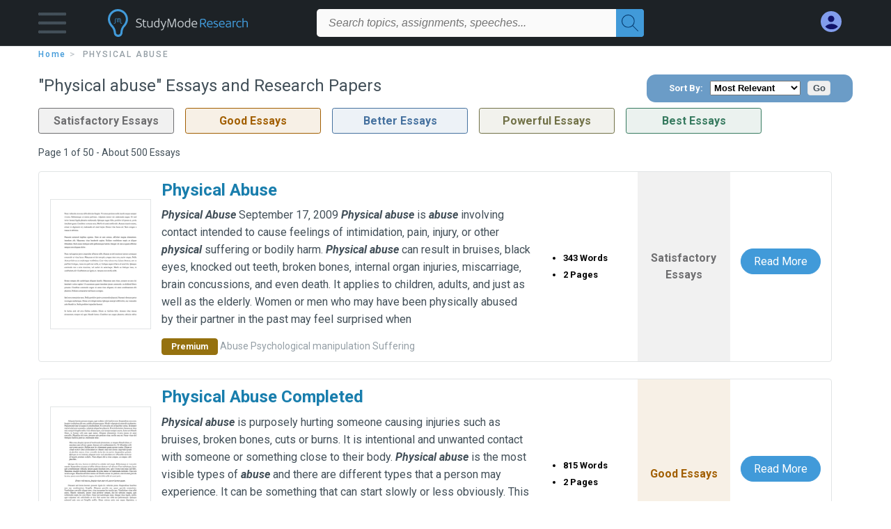

--- FILE ---
content_type: text/html; charset=UTF-8
request_url: https://www.studymode.com/subjects/physical-abuse-page1.html
body_size: 2410
content:
<!DOCTYPE html>
<html lang="en">
<head>
    <meta charset="utf-8">
    <meta name="viewport" content="width=device-width, initial-scale=1">
    <title></title>
    <style>
        body {
            font-family: "Arial";
        }
    </style>
    <script type="text/javascript">
    window.awsWafCookieDomainList = ['monografias.com','cram.com','studymode.com','buenastareas.com','trabalhosfeitos.com','etudier.com','studentbrands.com','ipl.org','123helpme.com','termpaperwarehouse.com'];
    window.gokuProps = {
"key":"AQIDAHjcYu/GjX+QlghicBgQ/[base64]",
          "iv":"D549iACSvwAAA7W8",
          "context":"UEGJHABuAYkJey/QTpcT/0gQhXghAwUEm+SL0hHKZKOrao9jFp5POPPTgc4LkbJJmMOl49gvmZ4iPAcMQzzDvNTkpjEAkJxfvI8EcBsUcb4mV/b2ThKAmHwuiBoVezMEYc1hQ3uwO01sGftQWzVcxUO/7keQQZw6pn+JjjNBcB7EnLmiRD1BkfQqwJZDB2aiP13SJhtcDpASSB9bfGNygloV47cxFcWIM4PYMMdlHtNMnbUnh9kkq8eFAoFZzl7cfjtNtyVu9zTv/dlPTKf55NJ9ZxkJ7FYYHaq07xS+9U8afb98ckVUC8qWRZFsFsd/VXGRo9W5g5dAcTc/TdCnppCF2kmldephYCXW4/9AJ2xQ6RLBkxGhutXBaKRLV0GKFFFEkEy4OuNg+Y0IIa4+y8DhvV4byV8qP/Wc6XcsFL4D0U7qzQoG7g/U4n3v66FqiVDMoflFFUrCMR2Ep38W/E6QeihzyhvxosraAKutT6YAbfMLBJf7RrVCsTYoxuc9AA3yCHN0diSv/XlVy/BAVafgPrRJHx6cTvMggxhPMKBkdkBs4agzjeooR+g4bVJX9ma68iP2r4npOViK+RwJIhOnIFHahAHBXY/9S7u3poAt3LOZOfGt6JBRqG4hsmLY3V5+7loMWHTDIC0KhN4h/ttj+A/mSiCQWrKZMG4bzQYqAmheD6IFf3KJHUdK5iilZ/o+EVsajpJCx9zh0OTbKLHKv3Qwy/YVqOm/zS8x/t7pgB6vblRvDEAwSCLdSzfvbepbzKfWWKguyL5t9RIlkjjm0lj4mY+BhoLl/w=="
};
    </script>
    <script src="https://ab840a5abf4d.9b6e7044.us-east-2.token.awswaf.com/ab840a5abf4d/b0f70ab89207/2e536c635a9a/challenge.js"></script>
</head>
<body>
    <div id="challenge-container"></div>
    <script type="text/javascript">
        AwsWafIntegration.saveReferrer();
        AwsWafIntegration.checkForceRefresh().then((forceRefresh) => {
            if (forceRefresh) {
                AwsWafIntegration.forceRefreshToken().then(() => {
                    window.location.reload(true);
                });
            } else {
                AwsWafIntegration.getToken().then(() => {
                    window.location.reload(true);
                });
            }
        });
    </script>
    <noscript>
        <h1>JavaScript is disabled</h1>
        In order to continue, we need to verify that you're not a robot.
        This requires JavaScript. Enable JavaScript and then reload the page.
    </noscript>
</body>
</html>

--- FILE ---
content_type: text/html; charset=utf-8
request_url: https://www.studymode.com/subjects/physical-abuse-page1.html
body_size: 11949
content:
<!DOCTYPE html>
<html lang="en">

<head>
    <script
    src="https://cdn.cookielaw.org/consent/71323f97-801f-42df-a903-58424a370da6/OtAutoBlock.js"
    type="text/javascript"
    ></script>
    <link href="/frontend/criticalcss/category.min.css?v&#x3D;2.2.11" media="screen" rel="stylesheet" type="text/css" >
    <!--webfont-->
    <script data-ot-ignore>var WebFontConfig = { google: { families: ['Roboto:400,100,100italic,300,300italic,400italic,500,500italic,700,700italic,900,900italic',] } };</script>
    <script data-ot-ignore src="//ajax.googleapis.com/ajax/libs/webfont/1.6.16/webfont.js" async></script>
    <noscript><link rel="stylesheet" href="https://fonts.googleapis.com/css?family=Roboto:400,100,100italic,300,300italic,400italic,500,500italic,700,700italic,900,900italic"></noscript>
    <script>
        window.dataLayer = window.dataLayer || [];
        var gtmEnv = 'true' ? 'production' : 'development';
        dataLayer.push({"environment": gtmEnv});
        dataLayer.push({"version":"2.2.11"});
    </script>
    
    <!-- Google Tag Manager -->
    <script>(function(w,d,s,l,i){w[l]=w[l]||[];w[l].push({'gtm.start':
    new Date().getTime(),event:'gtm.js'});var f=d.getElementsByTagName(s)[0],
    j=d.createElement(s),dl=l!='dataLayer'?'&l='+l:'';j.setAttributeNode(d.createAttribute('data-ot-ignore'));j.setAttribute('class','optanon-category-C0001');j.async=true;j.src=
    'https://www.googletagmanager.com/gtm.js?id='+i+dl;f.parentNode.insertBefore(j,f);
    })(window,document,'script','dataLayer','GTM-T97R78');</script>
    <!-- End Google Tag Manager -->
    <script data-ot-ignore type="text/javascript" src="https://ab840a5abf4d.edge.sdk.awswaf.com/ab840a5abf4d/b0f70ab89207/challenge.compact.js" defer></script>
    <meta charset="utf-8" />
    <meta http-equiv="X-UA-Compatible" content="IE=edge" />
    <meta name="viewport" content="width=device-width, initial-scale=1.0" />
    <title>Physical abuse Free Essays | Studymode</title>
    <meta name="description" content="Free Essays from Studymode | Physical Abuse September 17, 2009 Physical abuse is abuse involving contact intended to cause feelings of intimidation, pain,...">
    <meta name="HandheldFriendly" content="True" />
    <link rel="canonical" href="https://www.studymode.com/subjects/physical-abuse-page1.html" />
    <link rel="next" href="https://www.studymode.com/subjects/physical-abuse-page2.html" /> 
    <script src="/frontend/js/modal.min.js" type="text/javascript" ></script>
</head>

<body>

    <!-- Google Tag Manager (noscript) -->
    <noscript><iframe src="https://www.googletagmanager.com/ns.html?id=GTM-T97R78"
    height="0" width="0" style="display:none;visibility:hidden"></iframe></noscript>
    <!-- End Google Tag Manager (noscript) -->    
    <header class="header-splat">
        <div class="row writing-row">
            
                <div class="columns small-2 medium-1 header-splat__columns padding-left-1px">
                    <a tabindex="0" id="hamburger-menu" aria-label="Hamburger menu" aria-expanded="false" role="button" href="javascript:void(0);" class="burger full-height vert-align-middle  cursor-pointer position-relative" 
                        data-bv-click="toggleVis():'burger-popup-menu';toggleAttr('aria-expanded', 'true', 'false'):'hamburger-menu';toggleAttr('aria-label','Hamburger menu expanded', 'Hamburger menu collapsed'):'hamburger-menu';">
                        <img class="vert-center burger__hero-img" alt="Hamburger menu" src="//beckett.studymode.com/1.17/images/icons/burger.png"/>
                    </a>
                        <div class="card bv-popup card--bv-popup card--bv-popup--burger card--bv-popup--burger-left z-index-5" id="burger-popup-menu">
                        <ul class="card__menu-list ">
                            <li class="card__menu-list-item text-xs">
                                <a class="card__menu-list-link display-block brand-primary--hover"  
                                    href="/subjects/"
                                    >
                                Subjects
                                </a>
                            </li>
                            <li class="card__menu-list-item text-xs">
                                <a class="card__menu-list-link display-block brand-primary--hover"  
                                href="/essays/"
                                >
                                Essays
                                </a>
                            </li>
                            <li class="card__menu-list-item text-xs">
                                <a class="card__menu-list-link display-block brand-primary--hover"  
                                href="/free-essays/"
                                >
                                Free Essays
                                </a>
                            </li>
                            <li class="card__menu-list-item text-xs">
                                <a class="card__menu-list-link display-block brand-primary--hover"  
                                href="/book-notes/"
                                >
                                Book Notes
                                </a>
                            </li>
                            <li class="card__menu-list-item text-xs">
                                <a class="card__menu-list-link display-block brand-primary--hover"  
                                href="/ap-notes/"
                                >
                                AP Notes
                                </a>
                            </li>
                            <li class="card__menu-list-item text-xs">
                                <a class="card__menu-list-link display-block brand-primary--hover"  
                                href="/citation-generator/"
                                >
                                Citation Generator
                                </a>
                            </li>
                        </ul>
                        </div>         
                </div>
                <div class="columns small-5 medium-3 header-splat__columns logo-padding">
                    <div class="hide-for-medium-only full-height">
                        <a  href="https://www.studymode.com" title="studymode logo" arial-label="studymode logo">
                            <div class="header-splat__logo-container " arial-label="studymode logo"></div>
                        </a>
                    </div>    
                    <div class="show-for-medium-only display-inline-block vert-align-middle full-height">
                        <a href="https://www.studymode.com" class="cursor-pointer" title="studymode logo" arial-label="studymode logo">
                        <img name="Homepage" class="vert-center" src="//beckett.studymode.com/1.17/images/logos/studymode/studymode-logo.svg" width="70" height="35"/>
                        </a>
                    </div>        
                </div>
                <div class="columns small-1 medium-5 header-splat__search-box-container">
                    <div class="search-box header-splat__search-box header-splat__search-box--low search-box z-index-2 " id="studymode__search-box">
                        <form class="toggle-trigger" action="https://www.studymode.com/search" method="GET">
                            <input type="text" name="query" class="search-box search-box__input--splat-header search-box__input--auto italic" 
                                    placeholder="Search topics, assignments, speeches...">
                            <button aria-label="Search" class="search-box__button search-box__button--splat-header" type="submit">
                                <div class="search-box__svg-cont">
                                    <img width="24px" height="24px" class="search-box__svg search-box__svg-middle" src="//beckett.studymode.com/1.17/images/icons/studymode/magnifying-glass.svg"/>
                                </div>
                            </button>
                        </form>                </div>
                </div>
                <div class="columns small-4 medium-3 header-splat__columns account-padding">
                    <div class="header-splat__columns align-right" style="z-index: 1;">
                        <div class="header-splat__search-toggle-container"
                            style="right:5rem"
                            data-bv-click="toggleClass('conditionally-visible'):'studymode__search-box';">
                            <img height="24px" width="24px" class="weight-500 search-box__svg search-box__svg-middle" src="//beckett.studymode.com/1.17/images/icons/studymode/magnifying-glass-mobile.svg" id="header-splat__icon-ui-24-search-toggle"/>
                        </div>
                        <script>
                                
        window.splatconfig = {"PUBLIC_SIGN_UP_POPUP":true,"PUBLIC_HOME_URL":"https://www.studymode.com","PUBLIC_DOCUMENT_ID_PROP":"document_id","PUBLIC_GOOGLE_RECAPTCHA_SITE_KEY":"6LfXFVoUAAAAAOYOzn3EASh3bIHS2xRajZLXDrGb","PUBLIC_SEARCH_SHOW_PREMIUM_TAG":true,"PUBLIC_BECKETT_WRITING_TOOL_CSS_URL":"//beckett.studymode.com/1.17/css/studymode.writing-tool.1.17.119.min.css","PUBLIC_ROUTE_SPA_HANDLER_COPYRIGHT":"react","PUBLIC_WRITING_TOOL_PREMIUM_USER_PAGE":"preview","PUBLIC_SUPPORT_EMAIL":"support@studymode.com","PUBLIC_REDIRECT_DASHBOARD_PLANS_TO_PLANS":true,"PUBLIC_FACEBOOK_APP_VERSION":"v13.0","PUBLIC_EXTERNAL_API_URL":"https://api.studymode.com","PUBLIC_GOOGLE_CLIENT_ID":"346858971598-blrqpa01o4e5dvebj89d5cfr5juck6qg.apps.googleusercontent.com","PUBLIC_SECURE_BASE_URL":"https://www.studymode.com","PUBLIC_ROUTE_SPA_HANDLER_PAYMENT":"react","PUBLIC_ROUTE_SPA_HANDLER_PRIVACY":"react","PUBLIC_ENABLE_OMNISEARCH":true,"PUBLIC_WRITING_TOOL_FEATURE_MODEL":"economyModel","PUBLIC_STICKY_HEADER":false,"PUBLIC_EMAIL_PROMO_PLAN_GROUP_NAME":"pick-a-plan-display-promo-yearly-20","PUBLIC_IS_OFFICIAL_PRODUCTION":true,"PUBLIC_PLANS_PAGE_LOGO_SHOW":true,"PUBLIC_DASHBOARD_WRITING_TOOL_TEXT":"Language and Plagiarism Checks","PUBLIC_SEARCH_LIMIT":"20","PUBLIC_ERRORS_SENTRY_SRC":"//b22271a727d74b3492176f6315889cde@o133474.ingest.sentry.io/5412777","PUBLIC_PLANS_LAYOUT":"c","PUBLIC_SPLAT_API_VERSION":"2","PUBLIC_ENABLE_SEO_LINKS":true,"PUBLIC_WRITING_TOOL_AVAILABLE":true,"PUBLIC_ROUTE_SPA_HANDLER_SIGNUP":"react","PUBLIC_UPLOAD_FEATURE_ENABLED":false,"PUBLIC_ROUTE_SPA_HANDLER_AUTHEMAIL":"react","PUBLIC_CITATION_TOOL_SLUG":"citation-generator/","PUBLIC_ROUTE_SPA_HANDLER_TERMS":"react","PUBLIC_EXTERNAL_PRIVACY_TEMPLATE_URL":"https://assets.coursehero.com/privacy-policies/privacy_policy_master.html","PUBLIC_ROUTE_SPA_HANDLER_UPSELLPROMPTQNA":"react","PUBLIC_PICK_A_PLAN_WRITING_TOOL_TEXT":true,"PUBLIC_GOOGLE_SIGNIN_WIDTH_POPUP":"286","PUBLIC_ROUTE_SPA_HANDLER_SIGNOUT":"react","PUBLIC_BBB_IMAGE_ENABLED":true,"PUBLIC_GOOGLE_APP_ID":"249610621835-4bi7g9gv1niau2sgpeiitrq85ek4m0fr.apps.googleusercontent.com","PUBLIC_NG1_TEMPLATE_URL":"https://s3.amazonaws.com/splat-ng1-templates/","PUBLIC_PLANS_PAGE_HEADING":"WRITING PAPERS DOESN’T <u><i>HAVE</i></u> TO SUCK","PUBLIC_GTM_CONTAINER_ID":"GTM-T97R78","PUBLIC_EXTERNAL_ASSETS_URL":"//beckett.studymode.com/1.17/","PUBLIC_UPLOAD_POPUP_EXPIRY_IN_DAYS":"3","PUBLIC_SITE_NAME":"Studymode","PUBLIC_NON_SECURE_BASE_URL":"http://www.studymode.com","PUBLIC_PAYMENT_PAGE_DISCLAIMER_V1":true,"PUBLIC_BECKETT_CSS_FONTS_URL":"//beckett.studymode.com/1.17/css/studymode.fonts.1.17.204.min.css","PUBLIC_ENABLED_MDS_UPLOADER":true,"PUBLIC_EMAIL_PROMO_QUERY_PARAM_VALUE":"welcome-sale-20","PUBLIC_GOOGLE_SIGNIN_WIDTH":"213","PUBLIC_BECKETT_CSS_ASYNC":true,"PUBLIC_GOOGLE_API_KEY":"AIzaSyAKHnPDC7M3f71F-q24GCSqbfbqb8cVspQ","PUBLIC_ROUTE_SPA_HANDLER_UPSELLPROMPT":"react","PUBLIC_RECURLY_PUB_KEY":"ewr1-4uih5ccwBPBtL2mGuQvQIe","PUBLIC_SEARCH_MAXPAGE":"50","PUBLIC_FACEBOOK_APP_ID":"1189662144776984","PUBLIC_WRITING_TOOL_PRODUCT_NAME":"StudyMode Writer","PUBLIC_SEARCH_ITEM_LABEL":"Essays","PUBLIC_SEARCH_INCLUDE_CONCEPTS":true,"PUBLIC_ONETRUST_KEY":"71323f97-801f-42df-a903-58424a370da6","PUBLIC_USER_PAGES_ALLOW_HTTP":false,"PUBLIC_SITE_ID":"1","PUBLIC_ROUTE_SPA_HANDLER_PAYMENTPROCESSING":"react","PUBLIC_DOCUMENT_COUNT_ESTIMATE":"400,000","PUBLIC_PAYMENT_PAGE_LEGACY_STYLE":true,"PUBLIC_CONTENT_FLAGGING_SERVICE":"studymode","PUBLIC_HTTPS_ONLY":true,"PUBLIC_CONTENT_FLAGGING_ENABLED":true,"PUBLIC_CONTENT_FLAGGING_ENDPOINT":"https://www.learneo.com/legal/illegal-content-notice","PUBLIC_GOOGLE_SHAPE_POPUP":"rectangular","PUBLIC_DISABLE_SETTINGS_SOCIAL_ACCOUNTS":true,"PUBLIC_WEB_FONT":"Roboto:400,100,100italic,300,300italic,400italic,500,500italic,700,700italic,900,900italic","PUBLIC_DOMAIN_NAME":"studymode.com","PUBLIC_SEARCH_TEMPLATE":"/search?query=%s","PUBLIC_COOKIE_SIGNED_IN_USERS":true,"PUBLIC_ROUTE_SPA_HANDLER_SIGNIN":"react","PUBLIC_PAYMENTS_PAYPAL_ENABLED":true,"PUBLIC_WRITING_TOOL_SLUG":"writer","PUBLIC_ERRORS_SENTRY_SEND_UNCAUGHT":true,"PUBLIC_WRITING_TOOL_VIEW_IN_FULL_ESSAY":true,"PUBLIC_WRITING_TOOL_VERSION":"2","PUBLIC_GOOGLE_SIGNUP_WIDTH":"217","PUBLIC_GA_USER_INFO":true,"PUBLIC_ROUTE_SPA_HANDLER_SUCCESS":"react","PUBLIC_SEARCH_EXCLUDE_AND_OPERATOR":true,"PUBLIC_BECKETT_CSS_URL":"//beckett.studymode.com/1.17/css/studymode.1.17.119.min.css","PUBLIC_ROUTE_SPA_HANDLER_PLANS":"react","PUBLIC_VERSION":"5.5.71-stm"};
        window.splatconfig.signupJSFiles = [
          '/s/react-users-frontend/js/modal-funnel.3.0.56-stm.js'
        ];
        window.splatconfig.signupCSSFiles = [
          '/frontend/criticalcss/signup.min.css?v=2.2.11'
        ];
        
                        </script> 
                            <a href="https://www.studymode.com/dashboard" id="myAccount" rel="nofollow" aria-label="My Account" data-redirect="https://www.studymode.com/dashboard" >
                                <div class="burger full-height vert-align-middle display-inline-block cursor-pointer position-relative">
                                    <div class="vert-center"><img width="30" height="30" data-redirect="https://www.studymode.com/dashboard" src="//beckett.studymode.com/1.17/images/icons/user-icon-light-blue-dark-blue.svg"/></div>
                                </div>
                            </a>
                    </div>
                </div>
            
        </div>
        <div id="loading" class="display-none loader-full-screen loader-full-screen--fadein" aria-label="loading.." role="alert" style="display: none;">
            <div class="loader-full-screen--bg"></div>
            <div class="loader-full-screen--spinner"></div>
        </div>
    </header>
    
    <div class="stm-main-container">
        <section class="row small-12 columns">
    <div tabindex="0" aria-label="breadcrumb navigation">
    <nav class="nav-breadcrumbs padding-top-point5 padding-bottom-point5" role="navigation" aria-label="breadcrumb">
            <a href="/" class="nav-breadcrumbs__item capitalize brand-primary" arial-label="HOME">home</a>
            <a class="nav-breadcrumbs__item" aria-label="Physical abuse">Physical abuse</a>
    </nav>
    </div>
</section>
<section class="row">
  <div class="columns position-relative medium-12 large-12">
      <div class="columns small-12 medium-12 large-8 position-relative no-padding">
        <div class="section-heading">
            <h1 class="heading-m">"Physical abuse" Essays and Research Papers</h1>
        </div>
      </div>
      <div class="columns small-12 medium-12 large-4 position-relative no-padding">
        <div class="center align-right--large">
            <div class="section-topic-sort">
              <span>Sort By:</span>
              <select id="ddlTopicSort">
                  <option value="Relevance">Most Relevant</option>
                  <option value="Grade">Highest Grade</option>
              </select>
              <input type="button" value="Go" id="btnTopicSort">
              <script type="text/javascript" async>
                var btn=document.getElementById("btnTopicSort"),ddl=document.getElementById("ddlTopicSort");null!=btn&&btn.addEventListener("click",function(t){t.preventDefault(),window.dataLayer=window.dataLayer||[],window.dataLayer.push({event:"Topic Dropdown",label:"Sort - "+ddl.value})});
              </script>
            </div>
        </div>
      </div>
      <div class="columns large-12 position-relative no-padding">
        <div class="section-legend-essay-grade">
            <div class="columns small-4 medium-3 large-2 grade-satisfactory-essays"><span>Satisfactory Essays</span></div>
            <div class="columns small-4 medium-3 large-2 grade-good-essays"><span>Good Essays</span></div>
            <div class="columns small-4 medium-3 large-2 grade-better-essays"><span>Better Essays</span></div>
            <div class="columns small-4 medium-3 large-2 grade-powerful-essays"><span>Powerful Essays</span></div>
            <div class="columns small-4 medium-3 large-2 grade-best-essays"><span>Best Essays</span></div>
        </div>
      </div>

          <section>
              <section>
                <div class="row">
                  <div class="columns small-12 position-relative medium-12 large-12 no-padding">
                    <div class="columns small-12 medium-12 large-12 large-3 align-left margin-1 text-s">
                      <div>
                        Page 1 of 50 - About 500 Essays
                      </div>
                    </div>
              
                  </div>
                </div>
              </section>
              <ul id="paper-results" class="unstyled">
                
                <li>
                  <div class="row columns">
                    <div class="columns small-12 medium-12 large-12 card box-shadow card-grade-essay">
                      <div class="columns small-12 medium-12 hide-for-large position-relative card-grade-essay-grade-col grade-satisfactory-essays">
                          <div><span>Satisfactory Essays</span></div>
                      </div>
                      <div class="columns small-4 medium-2 position-relative card-grade-essay-placeholder-col">
                          <a href="/essays/Physical-Abuse-238894.html">
                          <img class="full-width border" src="//beckett.studymode.com/1.17/images/placeholders/default_paper_5.png" style="aspect-ratio: 8.2/10;">
                          </a>
                      </div>
                      <div class="columns small-8 medium-10 position-relative hide-for-large card-grade-essay-words-col">
                          <a href="/essays/Physical-Abuse-238894.html" class="hide-for-large" title="Physical Abuse">
                            <h2 class="heading-s weight-700 brand-secondary">Physical Abuse</h2>
                          </a>
                          <ul>
                            <li>343 Words</li>
                            <li>2 Pages</li>
                            
                          </ul>
                      </div>
                      <div class="columns small-12 medium-12 large-7 position-relative">
                          <div class="card-grade-essay-preview-col show-for-large">
                            <a href="/essays/Physical-Abuse-238894.html" class="show-for-large" title="Physical Abuse">
                                <h2 class="heading-m weight-700 brand-secondary">Physical Abuse</h2>
                            </a>
                          </div>
                          <p class="text-m break-word word-break text-ellipsis-after">
                            <b><i>Physical</i></b> <b><i>Abuse</i></b>
              September 17&sbquo; 2009
              <b><i>Physical</i></b> <b><i>abuse</i></b> is <b><i>abuse</i></b> involving contact intended to cause feelings of intimidation&sbquo; pain&sbquo; injury&sbquo; or other <b><i>physical</i></b> suffering or bodily harm. <b><i>Physical</i></b> <b><i>abuse</i></b> can result in bruises&sbquo; black eyes&sbquo; knocked out teeth&sbquo; broken bones&sbquo; internal organ injuries&sbquo; miscarriage&sbquo; brain concussions&sbquo; and even death. It applies to children&sbquo; adults&sbquo; and just as well as the elderly. Women or men who may have been physically abused by their partner in the past may feel surprised when
                          </p>
                          <p class="ash-gray text-s">
                            <span class="section--essay-list__list-item__prem-tag section--essay-list__list-item__prem">Premium</span>
                              <span>Abuse</span>
                              <span>Psychological manipulation</span>
                              <span>Suffering</span>
                          </p>
                      </div>
                      <div class="columns large-2-5 position-relative show-for-large card-grade-essay-words-col">
                          <ul>
                            <li>343 Words</li>
                            <li>2 Pages</li>
                            
                          </ul>
                      </div>
                      <div class="columns large-2-5 show-for-large position-relative  card-grade-essay-grade-col grade-satisfactory-essays">
                          <div><span>Satisfactory Essays</span></div>
                      </div>
                      <div class="columns small-12 medium-12 large-2-5 position-relative card-grade-essay-button-col">
                          <a class="button text-m " href="/essays/Physical-Abuse-238894.html">Read More</a>
                      </div>
                    </div>
                  </div>
                </li>
                
                <li>
                  <div class="row columns">
                    <div class="columns small-12 medium-12 large-12 card box-shadow card-grade-essay">
                      <div class="columns small-12 medium-12 hide-for-large position-relative card-grade-essay-grade-col grade-good-essays">
                          <div><span>Good Essays</span></div>
                      </div>
                      <div class="columns small-4 medium-2 position-relative card-grade-essay-placeholder-col">
                          <a href="/essays/Physical-Abuse-Completed-70937632.html">
                          <img class="full-width border" src="//beckett.studymode.com/1.17/images/placeholders/default_paper_3.png" style="aspect-ratio: 8.2/10;">
                          </a>
                      </div>
                      <div class="columns small-8 medium-10 position-relative hide-for-large card-grade-essay-words-col">
                          <a href="/essays/Physical-Abuse-Completed-70937632.html" class="hide-for-large" title="Physical Abuse Completed">
                            <h2 class="heading-s weight-700 brand-secondary">Physical Abuse Completed</h2>
                          </a>
                          <ul>
                            <li>815 Words</li>
                            <li>2 Pages</li>
                            
                          </ul>
                      </div>
                      <div class="columns small-12 medium-12 large-7 position-relative">
                          <div class="card-grade-essay-preview-col show-for-large">
                            <a href="/essays/Physical-Abuse-Completed-70937632.html" class="show-for-large" title="Physical Abuse Completed">
                                <h2 class="heading-m weight-700 brand-secondary">Physical Abuse Completed</h2>
                            </a>
                          </div>
                          <p class="text-m break-word word-break text-ellipsis-after">
                            <b><i>Physical</i></b> <b><i>abuse</i></b> is purposely hurting someone causing injuries such as bruises&sbquo; broken bones&sbquo; cuts or burns. It is intentional and unwanted contact with someone or something close to their body. <b><i>Physical</i></b> <b><i>abuse</i></b> is the most visible types of <b><i>abuse</i></b> and there are different types that a person may experience. It can be something that can start slowly or less obviously. This type of violence can happen in relationships&sbquo; in people’s homes&sbquo; in social care settings e.g. care homes&sbquo; schools&sbquo; in your own home
                          </p>
                          <p class="ash-gray text-s">
                            <span class="section--essay-list__list-item__prem-tag section--essay-list__list-item__prem">Premium</span>
                              <span>Domestic violence</span>
                              <span>Child abuse</span>
                              <span>Violence</span>
                          </p>
                      </div>
                      <div class="columns large-2-5 position-relative show-for-large card-grade-essay-words-col">
                          <ul>
                            <li>815 Words</li>
                            <li>2 Pages</li>
                            
                          </ul>
                      </div>
                      <div class="columns large-2-5 show-for-large position-relative  card-grade-essay-grade-col grade-good-essays">
                          <div><span>Good Essays</span></div>
                      </div>
                      <div class="columns small-12 medium-12 large-2-5 position-relative card-grade-essay-button-col">
                          <a class="button text-m " href="/essays/Physical-Abuse-Completed-70937632.html">Read More</a>
                      </div>
                    </div>
                  </div>
                </li>
                
                <li>
                  <div class="row columns">
                    <div class="columns small-12 medium-12 large-12 card box-shadow card-grade-essay">
                      <div class="columns small-12 medium-12 hide-for-large position-relative card-grade-essay-grade-col grade-good-essays">
                          <div><span>Good Essays</span></div>
                      </div>
                      <div class="columns small-4 medium-2 position-relative card-grade-essay-placeholder-col">
                          <a href="/essays/Physical-Abuse-Definition-E14B87D6D212F380.html">
                          <img class="full-width border" src="//beckett.studymode.com/1.17/images/placeholders/default_paper_1.png" style="aspect-ratio: 8.2/10;">
                          </a>
                      </div>
                      <div class="columns small-8 medium-10 position-relative hide-for-large card-grade-essay-words-col">
                          <a href="/essays/Physical-Abuse-Definition-E14B87D6D212F380.html" class="hide-for-large" title="Physical Abuse Definition">
                            <h2 class="heading-s weight-700 brand-secondary">Physical Abuse Definition</h2>
                          </a>
                          <ul>
                            <li>547 Words</li>
                            <li>3 Pages</li>
                            
                          </ul>
                      </div>
                      <div class="columns small-12 medium-12 large-7 position-relative">
                          <div class="card-grade-essay-preview-col show-for-large">
                            <a href="/essays/Physical-Abuse-Definition-E14B87D6D212F380.html" class="show-for-large" title="Physical Abuse Definition">
                                <h2 class="heading-m weight-700 brand-secondary">Physical Abuse Definition</h2>
                            </a>
                          </div>
                          <p class="text-m break-word word-break text-ellipsis-after">
                            <b><i>Physical</i></b> <b><i>abuse</i></b> is nonaccidental <b><i>physical</i></b> injury (ranging from minor bruises to severe fractures or death) as a result of punching&sbquo; beating&sbquo; kicking&sbquo; biting&sbquo; shaking&sbquo; throwing&sbquo; stabbing&sbquo; choking&sbquo; hitting (with a hand&sbquo; stick&sbquo; strap&sbquo; or other object)&sbquo; burning&sbquo; or otherwise harming a child&sbquo; that is inflicted by a parent&sbquo; caregiver&sbquo; or other person who has responsibility for the child.2 Such injury is considered <b><i>abuse</i></b> regardless of whether the caregiver intended to hurt the child. <b><i>Physical</i></b> discipline
                          </p>
                          <p class="ash-gray text-s">
                            <span class="section--essay-list__list-item__prem-tag section--essay-list__list-item__prem">Premium</span>
                              <span>Child abuse</span>
                              <span>Abuse</span>
                              <span>Suffering</span>
                          </p>
                      </div>
                      <div class="columns large-2-5 position-relative show-for-large card-grade-essay-words-col">
                          <ul>
                            <li>547 Words</li>
                            <li>3 Pages</li>
                            
                          </ul>
                      </div>
                      <div class="columns large-2-5 show-for-large position-relative  card-grade-essay-grade-col grade-good-essays">
                          <div><span>Good Essays</span></div>
                      </div>
                      <div class="columns small-12 medium-12 large-2-5 position-relative card-grade-essay-button-col">
                          <a class="button text-m " href="/essays/Physical-Abuse-Definition-E14B87D6D212F380.html">Read More</a>
                      </div>
                    </div>
                  </div>
                </li>
                
                <li>
                  <div class="row columns">
                    <div class="columns small-12 medium-12 large-12 card box-shadow card-grade-essay">
                      <div class="columns small-12 medium-12 hide-for-large position-relative card-grade-essay-grade-col grade-satisfactory-essays">
                          <div><span>Satisfactory Essays</span></div>
                      </div>
                      <div class="columns small-4 medium-2 position-relative card-grade-essay-placeholder-col">
                          <a href="/essays/Physical-Abuse-And-Mental-Abuse-1620818.html">
                          <img class="full-width border" src="//beckett.studymode.com/1.17/images/placeholders/default_paper_4.png" style="aspect-ratio: 8.2/10;">
                          </a>
                      </div>
                      <div class="columns small-8 medium-10 position-relative hide-for-large card-grade-essay-words-col">
                          <a href="/essays/Physical-Abuse-And-Mental-Abuse-1620818.html" class="hide-for-large" title="Physical abuse and mental abuse">
                            <h2 class="heading-s weight-700 brand-secondary">Physical abuse and mental abuse</h2>
                          </a>
                          <ul>
                            <li>486 Words</li>
                            <li>2 Pages</li>
                            
                          </ul>
                      </div>
                      <div class="columns small-12 medium-12 large-7 position-relative">
                          <div class="card-grade-essay-preview-col show-for-large">
                            <a href="/essays/Physical-Abuse-And-Mental-Abuse-1620818.html" class="show-for-large" title="Physical abuse and mental abuse">
                                <h2 class="heading-m weight-700 brand-secondary">Physical abuse and mental abuse</h2>
                            </a>
                          </div>
                          <p class="text-m break-word word-break text-ellipsis-after">
                            <b><i>Physical</i></b> <b><i>abuse</i></b> and mental <b><i>abuse</i></b> exist in a lot of relationships today. Many relationships fall apart due to the level of <b><i>abuse</i></b> that is present in the relationship
              	     <b><i>Abuse</i></b> has many forms. <b><i>Abuse</i></b> can be <b><i>physical</i></b>&sbquo; mental&sbquo; and emotional as well. <b><i>Abuse</i></b> can scar a person for life and is very dangerous. It is important to identify <b><i>abuse</i></b> in its early stages and to combat its effect and leave the relationship immediately or seek counseling immediately to resolve the issue.
              	     <b><i>Physical</i></b> <b><i>abuse</i></b> is a very
                          </p>
                          <p class="ash-gray text-s">
                            <span class="section--essay-list__list-item__prem-tag section--essay-list__list-item__prem">Premium</span>
                              <span>Abuse</span>
                              <span>Affect</span>
                              <span>Child abuse</span>
                          </p>
                      </div>
                      <div class="columns large-2-5 position-relative show-for-large card-grade-essay-words-col">
                          <ul>
                            <li>486 Words</li>
                            <li>2 Pages</li>
                            
                          </ul>
                      </div>
                      <div class="columns large-2-5 show-for-large position-relative  card-grade-essay-grade-col grade-satisfactory-essays">
                          <div><span>Satisfactory Essays</span></div>
                      </div>
                      <div class="columns small-12 medium-12 large-2-5 position-relative card-grade-essay-button-col">
                          <a class="button text-m " href="/essays/Physical-Abuse-And-Mental-Abuse-1620818.html">Read More</a>
                      </div>
                    </div>
                  </div>
                </li>
                
                <li>
                  <div class="row columns">
                    <div class="columns small-12 medium-12 large-12 card box-shadow card-grade-essay">
                      <div class="columns small-12 medium-12 hide-for-large position-relative card-grade-essay-grade-col grade-good-essays">
                          <div><span>Good Essays</span></div>
                      </div>
                      <div class="columns small-4 medium-2 position-relative card-grade-essay-placeholder-col">
                          <a href="/essays/What-Is-Physical-Abuse-PJ94RLJTWB.html">
                          <img class="full-width border" src="//beckett.studymode.com/1.17/images/placeholders/default_paper_1.png" style="aspect-ratio: 8.2/10;">
                          </a>
                      </div>
                      <div class="columns small-8 medium-10 position-relative hide-for-large card-grade-essay-words-col">
                          <a href="/essays/What-Is-Physical-Abuse-PJ94RLJTWB.html" class="hide-for-large" title="What Is Physical Abuse?">
                            <h2 class="heading-s weight-700 brand-secondary">What Is Physical Abuse?</h2>
                          </a>
                          <ul>
                            <li>748 Words</li>
                            <li>3 Pages</li>
                            
                          </ul>
                      </div>
                      <div class="columns small-12 medium-12 large-7 position-relative">
                          <div class="card-grade-essay-preview-col show-for-large">
                            <a href="/essays/What-Is-Physical-Abuse-PJ94RLJTWB.html" class="show-for-large" title="What Is Physical Abuse?">
                                <h2 class="heading-m weight-700 brand-secondary">What Is Physical Abuse?</h2>
                            </a>
                          </div>
                          <p class="text-m break-word word-break text-ellipsis-after">
                            <b><i>Physical</i></b> <b><i>abuse</i></b> is the most well known type of <b><i>abuse</i></b>. Unlike any other type of <b><i>abuse</i></b>&sbquo; there are many indications that <b><i>physical</i></b> <b><i>abuse</i></b> could be prominent in the child’s life. The first red flag to <b><i>physical</i></b> <b><i>abuse</i></b> is unexplained bruises. The bruises can be anywhere on the child’s body. If there are bruises that are in the form of an object such as a belt&sbquo; cord&sbquo; or rope&sbquo; this is defiantly an sign that this child is being abused physically. Also if the unexplained bruises happen to appear after an absence
                          </p>
                          <p class="ash-gray text-s">
                            <span class="section--essay-list__list-item__prem-tag section--essay-list__list-item__prem">Premium</span>
                              <span>Abuse</span>
                              <span>Child abuse</span>
                              <span>Domestic violence</span>
                          </p>
                      </div>
                      <div class="columns large-2-5 position-relative show-for-large card-grade-essay-words-col">
                          <ul>
                            <li>748 Words</li>
                            <li>3 Pages</li>
                            
                          </ul>
                      </div>
                      <div class="columns large-2-5 show-for-large position-relative  card-grade-essay-grade-col grade-good-essays">
                          <div><span>Good Essays</span></div>
                      </div>
                      <div class="columns small-12 medium-12 large-2-5 position-relative card-grade-essay-button-col">
                          <a class="button text-m " href="/essays/What-Is-Physical-Abuse-PJ94RLJTWB.html">Read More</a>
                      </div>
                    </div>
                  </div>
                </li>
                
                <li>
                  <div class="row columns">
                    <div class="columns small-12 medium-12 large-12 card box-shadow card-grade-essay">
                      <div class="columns small-12 medium-12 hide-for-large position-relative card-grade-essay-grade-col grade-satisfactory-essays">
                          <div><span>Satisfactory Essays</span></div>
                      </div>
                      <div class="columns small-4 medium-2 position-relative card-grade-essay-placeholder-col">
                          <a href="/essays/Victims-Of-Physical-Abuse-PJVQ64HYVQM.html">
                          <img class="full-width border" src="//beckett.studymode.com/1.17/images/placeholders/default_paper_1.png" style="aspect-ratio: 8.2/10;">
                          </a>
                      </div>
                      <div class="columns small-8 medium-10 position-relative hide-for-large card-grade-essay-words-col">
                          <a href="/essays/Victims-Of-Physical-Abuse-PJVQ64HYVQM.html" class="hide-for-large" title="Victims Of Physical Abuse">
                            <h2 class="heading-s weight-700 brand-secondary">Victims Of Physical Abuse</h2>
                          </a>
                          <ul>
                            <li>379 Words</li>
                            <li>2 Pages</li>
                            
                          </ul>
                      </div>
                      <div class="columns small-12 medium-12 large-7 position-relative">
                          <div class="card-grade-essay-preview-col show-for-large">
                            <a href="/essays/Victims-Of-Physical-Abuse-PJVQ64HYVQM.html" class="show-for-large" title="Victims Of Physical Abuse">
                                <h2 class="heading-m weight-700 brand-secondary">Victims Of Physical Abuse</h2>
                            </a>
                          </div>
                          <p class="text-m break-word word-break text-ellipsis-after">
                            a)	<b><i>Physical</i></b> <b><i>abuse</i></b>. Vulnerable adults and children can be victims of <b><i>physical</i></b> <b><i>abuse</i></b> and which can come from the professional staff like care workers&sbquo; volunteers&sbquo; family members or friends. <b><i>Physical</i></b> <b><i>abuse</i></b> can come in the form of hitting&sbquo; slapping&sbquo; pushing&sbquo; kicking&sbquo; misuse of medication&sbquo; inappropriate sanctions&sbquo; restraining and so on. The <b><i>physical</i></b> signs to watch for will include bruising&sbquo; scratches&sbquo; marks&sbquo; black eyes&sbquo; blood on clothes and so on. The symptoms can involve emotional signs which can include
                          </p>
                          <p class="ash-gray text-s">
                            <span class="section--essay-list__list-item__prem-tag section--essay-list__list-item__prem">Premium</span>
                              <span>Child abuse</span>
                              <span>Abuse</span>
                              <span>Bullying</span>
                          </p>
                      </div>
                      <div class="columns large-2-5 position-relative show-for-large card-grade-essay-words-col">
                          <ul>
                            <li>379 Words</li>
                            <li>2 Pages</li>
                            
                          </ul>
                      </div>
                      <div class="columns large-2-5 show-for-large position-relative  card-grade-essay-grade-col grade-satisfactory-essays">
                          <div><span>Satisfactory Essays</span></div>
                      </div>
                      <div class="columns small-12 medium-12 large-2-5 position-relative card-grade-essay-button-col">
                          <a class="button text-m " href="/essays/Victims-Of-Physical-Abuse-PJVQ64HYVQM.html">Read More</a>
                      </div>
                    </div>
                  </div>
                </li>
                
                <li>
                  <div class="row columns">
                    <div class="columns small-12 medium-12 large-12 card box-shadow card-grade-essay">
                      <div class="columns small-12 medium-12 hide-for-large position-relative card-grade-essay-grade-col grade-better-essays">
                          <div><span>Better Essays</span></div>
                      </div>
                      <div class="columns small-4 medium-2 position-relative card-grade-essay-placeholder-col">
                          <a href="/essays/Physical-Child-Abuse-86000241.html">
                          <img class="full-width border" src="//beckett.studymode.com/1.17/images/placeholders/default_paper_2.png" style="aspect-ratio: 8.2/10;">
                          </a>
                      </div>
                      <div class="columns small-8 medium-10 position-relative hide-for-large card-grade-essay-words-col">
                          <a href="/essays/Physical-Child-Abuse-86000241.html" class="hide-for-large" title="Physical Child Abuse">
                            <h2 class="heading-s weight-700 brand-secondary">Physical Child Abuse</h2>
                          </a>
                          <ul>
                            <li>1306 Words</li>
                            <li>6 Pages</li>
                            
                          </ul>
                      </div>
                      <div class="columns small-12 medium-12 large-7 position-relative">
                          <div class="card-grade-essay-preview-col show-for-large">
                            <a href="/essays/Physical-Child-Abuse-86000241.html" class="show-for-large" title="Physical Child Abuse">
                                <h2 class="heading-m weight-700 brand-secondary">Physical Child Abuse</h2>
                            </a>
                          </div>
                          <p class="text-m break-word word-break text-ellipsis-after">
                            of <b><i>Physical</i></b> Child <b><i>Abuse</i></b>
              In this research paper&sbquo; I will be talking about the effects of <b><i>physical</i></b> <b><i>abuse</i></b> on children and how it affects them as they grow older. <b><i>Physical</i></b> <b><i>abuse</i></b> can consist of very violent acts&sbquo; such as attacks and forced erotic actions containing intercourse&sbquo; or it can consist of fewer severe acts like slapping&sbquo; throwing&sbquo; and shoving. During emotional <b><i>abuse</i></b>&sbquo; the abuser continuously degrades and shames the victim. The actions of emotional <b><i>abuse</i></b> include threats&sbquo; control of <b><i>physical</i></b> activity
                          </p>
                          <p class="ash-gray text-s">
                            <span class="section--essay-list__list-item__prem-tag section--essay-list__list-item__prem">Premium</span>
                              <span>Child abuse</span>
                              <span>Abuse</span>
                              <span>Psychological trauma</span>
                          </p>
                      </div>
                      <div class="columns large-2-5 position-relative show-for-large card-grade-essay-words-col">
                          <ul>
                            <li>1306 Words</li>
                            <li>6 Pages</li>
                            
                          </ul>
                      </div>
                      <div class="columns large-2-5 show-for-large position-relative  card-grade-essay-grade-col grade-better-essays">
                          <div><span>Better Essays</span></div>
                      </div>
                      <div class="columns small-12 medium-12 large-2-5 position-relative card-grade-essay-button-col">
                          <a class="button text-m " href="/essays/Physical-Child-Abuse-86000241.html">Read More</a>
                      </div>
                    </div>
                  </div>
                </li>
                
                <li>
                  <div class="row columns">
                    <div class="columns small-12 medium-12 large-12 card box-shadow card-grade-essay">
                      <div class="columns small-12 medium-12 hide-for-large position-relative card-grade-essay-grade-col grade-satisfactory-essays">
                          <div><span>Satisfactory Essays</span></div>
                      </div>
                      <div class="columns small-4 medium-2 position-relative card-grade-essay-placeholder-col">
                          <a href="/essays/Physical-Abuse-Letter-1167826.html">
                          <img class="full-width border" src="//beckett.studymode.com/1.17/images/placeholders/default_paper_2.png" style="aspect-ratio: 8.2/10;">
                          </a>
                      </div>
                      <div class="columns small-8 medium-10 position-relative hide-for-large card-grade-essay-words-col">
                          <a href="/essays/Physical-Abuse-Letter-1167826.html" class="hide-for-large" title="Physical Abuse Letter">
                            <h2 class="heading-s weight-700 brand-secondary">Physical Abuse Letter</h2>
                          </a>
                          <ul>
                            <li>432 Words</li>
                            <li>2 Pages</li>
                            
                          </ul>
                      </div>
                      <div class="columns small-12 medium-12 large-7 position-relative">
                          <div class="card-grade-essay-preview-col show-for-large">
                            <a href="/essays/Physical-Abuse-Letter-1167826.html" class="show-for-large" title="Physical Abuse Letter">
                                <h2 class="heading-m weight-700 brand-secondary">Physical Abuse Letter</h2>
                            </a>
                          </div>
                          <p class="text-m break-word word-break text-ellipsis-after">
                            Shondra   Gant
              91-1413 Halahua St.
              Kapolei&sbquo; HI 96707
              (123)456-7890
              gantshondra@yahoo.com
              
              October 7&sbquo; 2012
              Theo Bark
              Writer
              TheBoomBox.com
              770 Broadway 
              New York&sbquo; NY 10003
              
              Dear Mr. Bark&sbquo;
              Your article written on October 5&sbquo; 2012 concerning the Chris Brown and Rihanna matter&sbquo; writing how her father approves of their reconciliation is not a subject that should just be taken lightly.  Abusive relationships are a serious matter and stating that it is okay to continue a relationship with your
                          </p>
                          <p class="ash-gray text-s">
                            <span class="section--essay-list__list-item__prem-tag section--essay-list__list-item__prem">Premium</span>
                              <span>Abuse</span>
                          </p>
                      </div>
                      <div class="columns large-2-5 position-relative show-for-large card-grade-essay-words-col">
                          <ul>
                            <li>432 Words</li>
                            <li>2 Pages</li>
                            
                          </ul>
                      </div>
                      <div class="columns large-2-5 show-for-large position-relative  card-grade-essay-grade-col grade-satisfactory-essays">
                          <div><span>Satisfactory Essays</span></div>
                      </div>
                      <div class="columns small-12 medium-12 large-2-5 position-relative card-grade-essay-button-col">
                          <a class="button text-m " href="/essays/Physical-Abuse-Letter-1167826.html">Read More</a>
                      </div>
                    </div>
                  </div>
                </li>
                
                <li>
                  <div class="row columns">
                    <div class="columns small-12 medium-12 large-12 card box-shadow card-grade-essay">
                      <div class="columns small-12 medium-12 hide-for-large position-relative card-grade-essay-grade-col grade-good-essays">
                          <div><span>Good Essays</span></div>
                      </div>
                      <div class="columns small-4 medium-2 position-relative card-grade-essay-placeholder-col">
                          <a href="/essays/Emotional-Vs-Physical-Abuse-85918243.html">
                          <img class="full-width border" src="//beckett.studymode.com/1.17/images/placeholders/default_paper_4.png" style="aspect-ratio: 8.2/10;">
                          </a>
                      </div>
                      <div class="columns small-8 medium-10 position-relative hide-for-large card-grade-essay-words-col">
                          <a href="/essays/Emotional-Vs-Physical-Abuse-85918243.html" class="hide-for-large" title="Emotional Vs Physical Abuse">
                            <h2 class="heading-s weight-700 brand-secondary">Emotional Vs Physical Abuse</h2>
                          </a>
                          <ul>
                            <li>1170 Words</li>
                            <li>5 Pages</li>
                            
                          </ul>
                      </div>
                      <div class="columns small-12 medium-12 large-7 position-relative">
                          <div class="card-grade-essay-preview-col show-for-large">
                            <a href="/essays/Emotional-Vs-Physical-Abuse-85918243.html" class="show-for-large" title="Emotional Vs Physical Abuse">
                                <h2 class="heading-m weight-700 brand-secondary">Emotional Vs Physical Abuse</h2>
                            </a>
                          </div>
                          <p class="text-m break-word word-break text-ellipsis-after">
                            Emotional and <b><i>physical</i></b> <b><i>abuse</i></b> have many similarities and differences with the long term effects of someone who wants to be in control and noticing the signs of <b><i>abuse</i></b>. 
              “Someone may think that <b><i>physical</i></b> <b><i>abuse</i></b> is far worse than emotional <b><i>abuse</i></b>&sbquo; since <b><i>physical</i></b> violence can send someone to the hospital and leave a person with scars. The scars of emotional <b><i>abuse</i></b> are very real though&sbquo; and they run deep. In fact&sbquo; emotional <b><i>abuse</i></b> can be just as damaging as <b><i>physical</i></b> <b><i>abuse</i></b>—sometimes even more so” says (&#34;Domestic
                          </p>
                          <p class="ash-gray text-s">
                            <span class="section--essay-list__list-item__prem-tag section--essay-list__list-item__prem">Premium</span>
                              <span>Abuse</span>
                              <span>Bullying</span>
                              <span>Child abuse</span>
                          </p>
                      </div>
                      <div class="columns large-2-5 position-relative show-for-large card-grade-essay-words-col">
                          <ul>
                            <li>1170 Words</li>
                            <li>5 Pages</li>
                            
                          </ul>
                      </div>
                      <div class="columns large-2-5 show-for-large position-relative  card-grade-essay-grade-col grade-good-essays">
                          <div><span>Good Essays</span></div>
                      </div>
                      <div class="columns small-12 medium-12 large-2-5 position-relative card-grade-essay-button-col">
                          <a class="button text-m " href="/essays/Emotional-Vs-Physical-Abuse-85918243.html">Read More</a>
                      </div>
                    </div>
                  </div>
                </li>
                
                <li>
                  <div class="row columns">
                    <div class="columns small-12 medium-12 large-12 card box-shadow card-grade-essay">
                      <div class="columns small-12 medium-12 hide-for-large position-relative card-grade-essay-grade-col grade-good-essays">
                          <div><span>Good Essays</span></div>
                      </div>
                      <div class="columns small-4 medium-2 position-relative card-grade-essay-placeholder-col">
                          <a href="/essays/Examples-Of-Physical-Abuse-In-Slavery-85956996.html">
                          <img class="full-width border" src="//beckett.studymode.com/1.17/images/placeholders/default_paper_2.png" style="aspect-ratio: 8.2/10;">
                          </a>
                      </div>
                      <div class="columns small-8 medium-10 position-relative hide-for-large card-grade-essay-words-col">
                          <a href="/essays/Examples-Of-Physical-Abuse-In-Slavery-85956996.html" class="hide-for-large" title="Examples Of Physical Abuse In Slavery">
                            <h2 class="heading-s weight-700 brand-secondary">Examples Of Physical Abuse In Slavery</h2>
                          </a>
                          <ul>
                            <li>544 Words</li>
                            <li>3 Pages</li>
                            
                          </ul>
                      </div>
                      <div class="columns small-12 medium-12 large-7 position-relative">
                          <div class="card-grade-essay-preview-col show-for-large">
                            <a href="/essays/Examples-Of-Physical-Abuse-In-Slavery-85956996.html" class="show-for-large" title="Examples Of Physical Abuse In Slavery">
                                <h2 class="heading-m weight-700 brand-secondary">Examples Of Physical Abuse In Slavery</h2>
                            </a>
                          </div>
                          <p class="text-m break-word word-break text-ellipsis-after">
                            hated by some.He went through mental and <b><i>physical</i></b> abuse.The main type of <b><i>physical</i></b> <b><i>abuse</i></b> was whippings&sbquo; this usually happens when something is done wrong by the slave.A <b><i>physical</i></b> form of <b><i>abuse</i></b> was giving less clothes to the slavs  so that they will be cold.A  type  of mental <b><i>abuse</i></b>  was getting talked about and always having people being mean to them and  calling them bad names&sbquo; etc.These are just a few things that they would do. One example of <b><i>physical</i></b> <b><i>abuse</i></b> that Mr.frederick had  was when him and 
                          </p>
                          <p class="ash-gray text-s">
                            <span class="section--essay-list__list-item__prem-tag section--essay-list__list-item__prem">Premium</span>
                              <span>Slavery</span>
                              <span>Slavery in the United States</span>
                              <span>Abuse</span>
                          </p>
                      </div>
                      <div class="columns large-2-5 position-relative show-for-large card-grade-essay-words-col">
                          <ul>
                            <li>544 Words</li>
                            <li>3 Pages</li>
                            
                          </ul>
                      </div>
                      <div class="columns large-2-5 show-for-large position-relative  card-grade-essay-grade-col grade-good-essays">
                          <div><span>Good Essays</span></div>
                      </div>
                      <div class="columns small-12 medium-12 large-2-5 position-relative card-grade-essay-button-col">
                          <a class="button text-m " href="/essays/Examples-Of-Physical-Abuse-In-Slavery-85956996.html">Read More</a>
                      </div>
                    </div>
                  </div>
                </li>
              </ul>              <ul class="unstyled">
              </ul>              <section>
                <div class="row">
                  <div class="columns small-12 position-relative medium-12 large-12 no-padding">
              
                    <div class="columns small-12 medium-2 large-2 text-s">
                      <span class="pagination-simple__prev pagination-simple__prev--disabled">Previous</span>
                    </div>
              
                    <div class="columns small-12 medium-8 large-8 align-left margin-1 text-s">
                      Page 
                      <span class="pagination-simple pagination-simple__prev--disabled weight-700" style="padding-right: 0.5rem;">1</span>
                      <a class="pagination-simple cursor-pointer weight-700" title="2" href="/subjects/physical-abuse-page2.html" style="padding-right: 0.5rem;" >2</a>
                      <a class="pagination-simple cursor-pointer weight-700" title="3" href="/subjects/physical-abuse-page3.html" style="padding-right: 0.5rem;" >3</a>
                      <a class="pagination-simple cursor-pointer weight-700" title="4" href="/subjects/physical-abuse-page4.html" style="padding-right: 0.5rem;" >4</a>
                      <a class="pagination-simple cursor-pointer weight-700" title="5" href="/subjects/physical-abuse-page5.html" style="padding-right: 0.5rem;" >5</a>
                      <a class="pagination-simple cursor-pointer weight-700" title="6" href="/subjects/physical-abuse-page6.html" style="padding-right: 0.5rem;" >6</a>
                      <a class="pagination-simple cursor-pointer weight-700" title="7" href="/subjects/physical-abuse-page7.html" style="padding-right: 0.5rem;" >7</a>
                      <a class="pagination-simple cursor-pointer weight-700" title="8" href="/subjects/physical-abuse-page8.html" style="padding-right: 0.5rem;" >8</a>
                      <a class="pagination-simple cursor-pointer weight-700" title="9" href="/subjects/physical-abuse-page9.html" style="padding-right: 0.5rem;" >9</a>
                      <span class="pagination-simple pagination-simple__prev--disabled weight-700" style="padding-right: 0.5rem;">&hellip;</span>
                      <a class="pagination-simple cursor-pointer weight-700" title="50" href="/subjects/physical-abuse-page50.html" style="padding-right: 0.5rem;" >50</a>
                    </div>
              
                    <div class="columns small-12 medium-2 large-2 align-right align-left--small-down margin-1 text-s">
                      <a class="pagination-simple__next cursor-pointer" href="/subjects/physical-abuse-page2.html">Next</a>
                    </div>
                  </div>
                </div>
              </section>
          </section>
  </div>
</section>

<div class="advertBox padding-bottom-2">
    <div class="longBannerAd center leaderboardMiddle">
    </div>
</div>

<section class="row">
    <div class="columns position-relative columns medium-10 large-8">
        <div class="section no-border border--top margin-2 no-padding padding-top-1 no-margin">
            <div class="container">
                <div class="row ">
                    <div class="margin-1 columns">
                        <a class="heading-m brand-primary weight-300 serif"
                           aria-label="Related Topics button" aria-expanded="false"
                           href="#"
                           id="show-more-related-topics-link"
                           data-bv-click="toggleClass('display-none'):'hidden-related-topics-links';toggleText('- Hide Related Topics', '+ Related Topics'):'show-more-related-topics-link';toggleAttr('aria-expanded', 'true', 'false'):'show-more-related-topics-link';toggleAttr('aria-label', 'Hide Related Topics button', 'Related Topics button'):'show-more-related-topics-link';"
                        >
                            + Related Topics
                        </a>
                    </div>
                </div>
                <div class="row display-none" id="hidden-related-topics-links">
                    <div class="columns columns-small-2 columns-medium-3 columns-large-4 margin-2" id="related-tags-visible">
                        <ul>
                            <li class="tag-block__li--link">
                                <a href="/subjects/abuse-page1.html" title="Abuse" class="brand-primary">Abuse</a>
                            </li>
                            <li class="tag-block__li--link">
                                <a href="/subjects/affect-page1.html" title="Affect" class="brand-primary">Affect</a>
                            </li>
                            <li class="tag-block__li--link">
                                <a href="/subjects/african-american-page1.html" title="African American" class="brand-primary">African American</a>
                            </li>
                            <li class="tag-block__li--link">
                                <a href="/subjects/american-civil-war-page1.html" title="American Civil War" class="brand-primary">American Civil War</a>
                            </li>
                            <li class="tag-block__li--link">
                                <a href="/subjects/black-people-page1.html" title="Black people" class="brand-primary">Black people</a>
                            </li>
                            <li class="tag-block__li--link">
                                <a href="/subjects/bullying-page1.html" title="Bullying" class="brand-primary">Bullying</a>
                            </li>
                            <li class="tag-block__li--link">
                                <a href="/subjects/child-abuse-page1.html" title="Child abuse" class="brand-primary">Child abuse</a>
                            </li>
                            <li class="tag-block__li--link">
                                <a href="/subjects/domestic-violence-page1.html" title="Domestic violence" class="brand-primary">Domestic violence</a>
                            </li>
                            <li class="tag-block__li--link">
                                <a href="/subjects/effect-page1.html" title="Effect" class="brand-primary">Effect</a>
                            </li>
                            <li class="tag-block__li--link">
                                <a href="/subjects/human-sexual-behavior-page1.html" title="Human sexual behavior" class="brand-primary">Human sexual behavior</a>
                            </li>
                            <li class="tag-block__li--link">
                                <a href="/subjects/intimidation-page1.html" title="Intimidation" class="brand-primary">Intimidation</a>
                            </li>
                            <li class="tag-block__li--link">
                                <a href="/subjects/neglect-page1.html" title="Neglect" class="brand-primary">Neglect</a>
                            </li>
                            <li class="tag-block__li--link">
                                <a href="/subjects/psychological-abuse-page1.html" title="Psychological abuse" class="brand-primary">Psychological abuse</a>
                            </li>
                            <li class="tag-block__li--link">
                                <a href="/subjects/psychological-manipulation-page1.html" title="Psychological manipulation" class="brand-primary">Psychological manipulation</a>
                            </li>
                            <li class="tag-block__li--link">
                                <a href="/subjects/psychological-trauma-page1.html" title="Psychological trauma" class="brand-primary">Psychological trauma</a>
                            </li>
                        </ul>
                    </div>
                </div>
            </div>
        </div>
    </div>
</section>

<section class="row">
    <div class="columns position-relative columns medium-10 large-8">
        <div class="section no-border border--top margin-2 no-padding padding-top-1 no-margin">
            <div class="container">
                <div class="row ">
                    <div class="margin-1 columns">
                        <a class="heading-m brand-primary weight-300 serif"
                           aria-label="Popular Topics button" aria-expanded="false"
                           href="#"
                           id="show-more-topics-link"
                           data-bv-click="toggleClass('display-none'):'hidden-topics-links';toggleText('- Hide Popular Topics', '+ Popular Topics'):'show-more-topics-link';toggleAttr('aria-expanded', 'true', 'false'):'show-more-topics-link';toggleAttr('aria-label', 'Hide Popular Topics button', 'Popular Topics button'):'show-more-topics-link';"
                        >
                            + Popular Topics
                        </a>
                    </div>
                </div>
                <div class="row display-none" id="hidden-topics-links">
                    <div class="columns columns-small-2 columns-medium-3 columns-large-4 margin-2" id="popular-tags-visible">
                        <ul>
                            <li class="tag-block__li--link">
                                <a href="/subjects/physical-abuse-in-a-thousand-splendid-suns-page1.html" title="Physical abuse in a thousand splendid suns" class="brand-primary">Physical abuse in a thousand splendid suns</a>
                            </li>
                            <li class="tag-block__li--link">
                                <a href="/subjects/physical-activity-and-obesity-page1.html" title="Physical activity and obesity" class="brand-primary">Physical activity and obesity</a>
                            </li>
                            <li class="tag-block__li--link">
                                <a href="/subjects/physical-activty-page1.html" title="Physical activty" class="brand-primary">Physical activty</a>
                            </li>
                            <li class="tag-block__li--link">
                                <a href="/subjects/physical-adn-environmental-challenges-to-entering-and-operating-in-a-target-market-page1.html" title="Physical adn environmental challenges to entering and operating in a target market" class="brand-primary">Physical adn environmental challenges to entering and operating in a target market</a>
                            </li>
                            <li class="tag-block__li--link">
                                <a href="/subjects/physical-aging-affect-cognitive-ability-page1.html" title="Physical aging affect cognitive ability" class="brand-primary">Physical aging affect cognitive ability</a>
                            </li>
                            <li class="tag-block__li--link">
                                <a href="/subjects/physical-amd-chemical-changes-while-permanent-waving-page1.html" title="Physical amd chemical changes while permanent waving" class="brand-primary">Physical amd chemical changes while permanent waving</a>
                            </li>
                            <li class="tag-block__li--link">
                                <a href="/subjects/physical-and-chemical-change-essay-question-page1.html" title="Physical and chemical change essay question" class="brand-primary">Physical and chemical change essay question</a>
                            </li>
                            <li class="tag-block__li--link">
                                <a href="/subjects/physical-and-chemical-propertie-peter-jeschofnig-ph-d-page1.html" title="Physical and chemical propertie peter jeschofnig ph d" class="brand-primary">Physical and chemical propertie peter jeschofnig ph d</a>
                            </li>
                            <li class="tag-block__li--link">
                                <a href="/subjects/physical-and-chemical-properties-lab-6-page1.html" title="Physical and chemical properties lab 6" class="brand-primary">Physical and chemical properties lab 6</a>
                            </li>
                            <li class="tag-block__li--link">
                                <a href="/subjects/physical-and-chemical-properties-lab-report-page1.html" title="Physical and chemical properties lab report" class="brand-primary">Physical and chemical properties lab report</a>
                            </li>
                        </ul>
                    </div>
                </div>
            </div>
        </div>
    </div>
</section>
<div class="advertBox padding-bottom-2">
    <div class="longBannerAd center leaderboard_btf leaderboardBottom">
    </div>
</div>
<script type="application/ld+json">
{
  "@context": "http://schema.org",
  "@type": "BreadcrumbList",
  "itemListElement": [{
    "@type": "ListItem",
    "position": 1,
    "item": {
      "@id": "https://www.studymode.com/",
      "name": "Home Page"
    }
  },{
    "@type": "ListItem",
    "position": 2,
    "item": {
      "@id": "https://www.studymode.com/subjects/physical-abuse-page1.html",
      "name": "Physical abuse Free Essays | Studymode"
    }
  }]
}
</script>

    </div>
    
    <footer class="section section--footer">
        <div class="row">
            <div class="medium-3 columns">
                <div class="copyright-block">
                    <p class="copyright-block__logo">
                        <i class="icon icon-sm-logo copyright-block__logo__icon"></i>
                        <span class="copyright-block__logo__span">StudyMode</span>
                    </p>
    
                    <p class="copyright-block__social">
                        <ul class="vertical-nav-list__container">
                            <li class="vertical-nav-list__item">
                                <a aria-label="facebook" rel="nofollow" href="https://www.facebook.com/StudyMode">
                                <span class="copyright-block__social__circle">
                                    <i class="copyright-block__social__circle__icon icon icon-ui-24-social-fb icon-ui-social-fb"></i>
                                </span>
                                </a>
                            
                                <a aria-label="twitter" rel="nofollow" href="https://twitter.com/studymode">
                                <span class="copyright-block__social__circle">
                                    <i class="copyright-block__social__circle__icon icon icon-ui-social-tw"></i>
                                </span>
                                </a>
                            
                                <a aria-label="instagram" rel="nofollow" href="https://instagram.com/study_mode">
                                    <span class="copyright-block__social__circle">
                                    <i class="copyright-block__social__circle__icon icon icon-ui-social-insta"></i>
                                    </span>
                                </a>
                            </li>
                    </ul>
                    </p>
    
                    <small class="copyright-block__copyright text-s">©2026 Studymode.com</small>
                </div>
            </div>
    
            <div class="medium-3 columns">
                <div class="vertical-nav-list">
                    <h6 class="vertical-nav-list__heading heading-xxs">Products</h6>
                    <ul class="vertical-nav-list__container">
                        <li class="vertical-nav-list__item">
                            <a class="vertical-nav-list__item__anchor text-m" href="/sitemap/docs">Document Sitemap</a>
                        </li>
                        <li class="vertical-nav-list__item">
                            <a class="vertical-nav-list__item__anchor text-m" href="/essays/">Premium Essays</a>
                        </li>
                        <li class="vertical-nav-list__item">
                            <a class="vertical-nav-list__item__anchor text-m" href="/free-essays/">Free Essays</a>
                        </li>
                        <li class="vertical-nav-list__item">
                            <a class="vertical-nav-list__item__anchor text-m" href="https://www.bartleby.com/write" target="_new">Virtual Writing Center</a>
                        </li>
                        <li class="vertical-nav-list__item">
                            <a class="vertical-nav-list__item__anchor text-m" href="/ap-notes/">AP Notes</a>
                        </li>
                        <li class="vertical-nav-list__item">
                            <a class="vertical-nav-list__item__anchor text-m" href="/book-notes/">Book Notes</a>
                        </li>
                        <li class="vertical-nav-list__item">
                            <a class="vertical-nav-list__item__anchor text-m" href="/citation-generator/">Citation Generator</a>
                        </li>
                        <li class="vertical-nav-list__item">
                            <a rel="nofollow" class="vertical-nav-list__item__anchor text-m" href="https://itunes.apple.com/us/app/studymode/id911613616?ls=1&amp;mt=8">iOS App</a>
                        </li>
                        <li class="vertical-nav-list__item">
                            <a rel="nofollow" class="vertical-nav-list__item__anchor text-m" href="https://play.google.com/store/apps/details?id=com.studymode.android">Android App</a>
                        </li>
                    </ul>
                </div>
            </div>
            <div class="medium-3 columns">
                <div class="vertical-nav-list">
                    <h6 class="vertical-nav-list__heading heading-xxs">About</h6>
                    <ul class="vertical-nav-list__container">
                        <li class="vertical-nav-list__item">
                            <a class="vertical-nav-list__item__anchor text-m" href="https://www.studymode.com/company/about/">Company</a>
                        </li>
                        <li class="vertical-nav-list__item">
                            <a class="vertical-nav-list__item__anchor text-m" href="https://www.studymode.com/company/advertise-with-us/">Advertise</a>
                        </li>
                        <li class="vertical-nav-list__item">
                            <a aria-label="Jobs" class="vertical-nav-list__item__anchor text-m" href="https://www.studymode.com/company/careers/">Jobs</a>
                            <span class="sm-tag sm-tag--inverse sm-tag--blue sm-tag--small text-xxxs">Hiring</span>
                        </li>
                        <li class="vertical-nav-list__item">
                            <a class="vertical-nav-list__item__anchor text-m" href="https://www.studymode.com/blog/">Blog</a>
                        </li>
                        <li class="vertical-nav-list__item">
                            <a class="vertical-nav-list__item__anchor text-m" href="/sitemap.html">Site Map</a>
                        </li>                   
                        <li class="vertical-nav-list__item">
                            <a class="vertical-nav-list__item__anchor text-m" href="#">Support</a>
                        </li>
                        <li class="vertical-nav-list__item">
                            <a class="vertical-nav-list__item__anchor text-m" href="https://www.studymode.com/company/faq/">Help</a>
                        </li>
                        <li class="vertical-nav-list__item">
                            <a class="vertical-nav-list__item__anchor text-m" href="/about-us/contact">Contact Us</a>
                        </li>
                    </ul>
                </div>
            </div>
            <div class="medium-3 columns">
                <div class="vertical-nav-list">
                    <h6 class="vertical-nav-list__heading heading-xxs">Legal</h6>
                    <ul class="vertical-nav-list__container">
                        <li class="vertical-nav-list__item">
                            <a class="vertical-nav-list__item__anchor text-m" href="https://www.learneo.com/legal/copyright-policy">
                                Copyright Policy
                            </a>
                        </li>
                        <li class="vertical-nav-list__item">
                            <a class="vertical-nav-list__item__anchor text-m" href="https://www.learneo.com/legal/community-guidelines">
                                Community Guidelines
                            </a>
                        </li>
                        <li class="vertical-nav-list__item">
                            <a class="vertical-nav-list__item__anchor text-m" href="https://www.learneo.com/legal/honor-code">
                                Our Honor Code
                            </a>
                        </li>
                        <li class="vertical-nav-list__item">
                            <!-- Updated URL for Privacy Policy -->
                            <a class="vertical-nav-list__item__anchor text-m" href="https://www.learneo.com/legal/privacy-policy">
                                Privacy Policy
                            </a>
                        </li>
                        <li class="vertical-nav-list__item">
                            <a class="vertical-nav-list__item__anchor text-m" href="https://www.studymode.com/about-us/terms">
                                Service Terms
                            </a>
                        </li>
                        <!-- Link text changed to "Manage Preferences," retains ID for cookie settings script -->
                        <li class="vertical-nav-list__item cursor-pointer ot-sdk-show-settings">
                            <a href="javascript:void(0);" id="ot-sdk-btn" class="vertical-nav-list__item__anchor text-m" rel="nofollow">
                                Manage Preferences
                            </a>
                        </li>
                    </ul>
                </div>
            </div>
        </div>
    </footer>
        <script type="text/javascript" async src="//beckett.studymode.com/1.17/js/scripts.1.17.119.min.js"></script>

</body>

</html>
